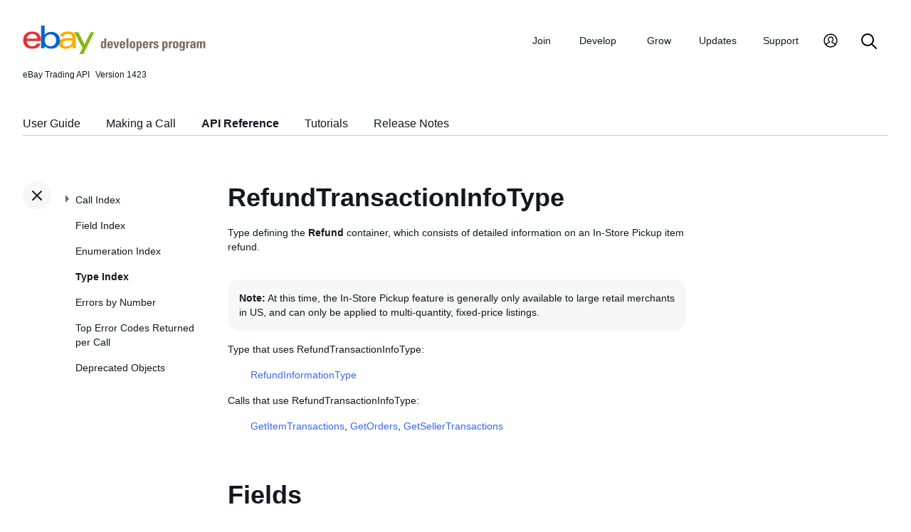

--- FILE ---
content_type: text/html
request_url: https://developer.ebay.com/DevZone/XML/docs/Reference/eBay/types/RefundTransactionInfoType.html
body_size: 4770
content:
<!DOCTYPE HTML PUBLIC "-//W3C//DTD HTML 4.01 Transitional//EN" "http://www.w3.org/TR/html4/loose.dtd">
<html lang="en">
<head>
<title>RefundTransactionInfoType - API Reference - Trading API</title>
<meta content="text/html; charset=utf-8" http-equiv="Content-Type">
<link href="/DevZone/assets/navstyle.css" rel="StyleSheet" type="text/css">
<link href="/DevZone/assets/api.css" rel="StyleSheet" type="text/css">
<link href="/DevZone/assets/ss-styles.css" rel="StyleSheet" type="text/css">
<link href="/DevZone/assets/ebay.css" rel="StyleSheet" type="text/css">
<link href="/DevZone/assets/types.css" rel="StyleSheet" type="text/css">
<link href="/DevZone/assets/icons/icon.css" rel="StyleSheet" type="text/css">
<link href="/DevZone/assets/icons/icon-button.css" rel="StyleSheet" type="text/css">
<link href="/DevZone/assets/smartmenus/css/sm-core-css.css" rel="StyleSheet" type="text/css">
<link href="/DevZone/assets/smartmenus/css/sm-edp/sm-edp-theme.css" rel="StyleSheet" type="text/css">
<link href="/DevZone/assets/ss-print.css" media="print" rel="StyleSheet" type="text/css">
<script src="https://ajax.googleapis.com/ajax/libs/jquery/1.9.1/jquery.min.js" type="text/javascript"></script>
<script src="/DevZone/assets/navstyle.js" type="text/javascript"></script>
<script src="/DevZone/assets/tablist.js" type="text/javascript"></script>
<script src="/DevZone/assets/smartmenus/jquery.smartmenus.js" type="text/javascript"></script>
</head>

<body>
<a class="navhighlight" value="Type Index"> </a>
<a class="navhighlight" value="API Reference"> </a>

<!-- Start Headers -->
<div id="headbar">

	<!-- Product and Version -->
	<div id="dochead">
	<span id="realm">eBay Trading API</span><span id="version">Version 1423</span>
	</div>
<!-- Site Resource Links -->
<nav aria-label="Site navigation">
        <!-- Mobile menu toggle button (menu/close icon) -->
        <input aria-hidden="true" id="main-menu-state" type="checkbox">
        <label class="main-menu-btn" for="main-menu-state">
            <span aria-label="Menu" aria-role="button" class="main-menu-btn-icon"></span>
        </label>
        <!-- Site logo-->
        <a aria-label="Go to the eBay Developers Program home page" href="/">
            <img alt="eBay Developers Program logo" aria-hidden="true" class="logo" src="/DevZone/assets/edp-logo.svg">
        </a>
        <!-- Menu bar and menus -->
        <ul class="sm sm-edp" id="main-menu">
            <li>
                <a data-text="Join" href="/join">Join</a>
                <ul>
                    <li>
                        <a href="/join/about-the-developers-program">About the Developers Program</a>
                    </li>
                    <li>
                        <a href="/join/benefits">Benefits</a>
                    </li>
                    <li>
                        <a href="/join/policies">Policies</a>
                    </li>
                    <li>
                        <a href="/join/api-license-agreement">API License Agreement</a>
                    </li>
                </ul>
            </li>
            <li>
                <a data-text="Develops" href="/develop">Develop<span aria-label="New notifications" class="badge" role="img">New</span></a>
                <ul>
                    <li>
                        <a href="/develop/get-started">Get Started</a>
                        <ul>
                            <li>
                                <a href="/api-docs/static/authorization_guide_landing.html">Authorization</a>
                            </li>
                            <li>
                                <a href="/api-docs/static/ebay-rest-landing.html">Using eBay RESTful APIs</a>
                            </li>
                            <li>
                                <a href="/develop/get-started/api-call-limits">API Call Limits</a>
                            </li>
                            <li>
                                <a href="/develop/get-started/api-deprecation-status">API Deprecations</a>
                            </li>
                            <li>
                                <a href="/develop/get-started/api-status">API Site Status</a>
                            </li>
                        </ul>
                    </li>
                    <li>
                        <a href="/develop/selling-apps">Selling Apps</a>
                        <ul>
                            <li>
                                <a href="/develop/selling-apps/listing-management">Listing Management</a>
                            </li>
                            <li>
                                <a href="/develop/selling-apps/selling-metadata">Selling Metadata</a>
                            </li>
                            <li>
                                <a href="/develop/selling-apps/account-management">Account Management</a>
                            </li>
                            <li>
                                <a href="/develop/selling-apps/order-management">Order Management</a>
                            </li>
                            <li>
                                <a href="/develop/selling-apps/communication">Communication</a>
                            </li>
                            <li>
                                <a href="/develop/selling-apps/marketing-and-promotions-1">Marketing and Promotions</a>
                            </li>
                            <li>
                                <a href="/develop/selling-apps/analytics-and-reporting">Analytics and Reporting</a>
                            </li>
                            <li>
                                <a href="/develop/selling-apps/other-apis-1">Other APIs</a>
                            </li>
                        </ul>
                    </li>
                    <li>
                        <a href="/develop/buying-apps">Buying Apps</a>
                        <ul>
                            <li>
                                <a href="/develop/buying-apps/inventory-discovery-and-refresh">Inventory Discovery &amp; Refresh</a>
                            </li>
                            <li>
                                <a href="/develop/buying-apps/marketing-and-discounts">Marketing and Discounts</a>
                            </li>
                            <li>
                                <a href="/develop/buying-apps/marketplace-metadata">Marketplace Metadata</a>
                            </li>
                            <li>
                                <a href="/develop/buying-apps/checkout-bid">Checkout/Bid</a>
                            </li>
                            <li>
                                <a href="/develop/buying-apps/research-apis">Research APIs</a>
                            </li>
                            <li>
                                <a href="/develop/buying-apps/other-apis">Other APIs</a>
                            </li>
                        </ul>
                    </li>
                    <li>
                        <a href="/develop/application-settings-and-insights">Apps Settings &amp; Insights</a>
                    </li>
                    <li>
                        <a href="/develop/sdks-and-widgets">SDKs &amp; Widgets</a>
                    </li>
                    <li>
                        <a href="/develop/tools">Tools</a>
                        <ul>
                            <li>
                                <a aria-label="Open Sandbox in new window/tab" href="http://sandbox.ebay.com/" target="_blank">
                                    eBay Sandbox
                                </a>
                                
                                <ul>
                                    <li>
                                        <a href="/sandbox/register">Create Test Users</a>
                                    </li>
                                    <li>
                                        <a href="/sandbox/reset-password">Reset Password</a>
                                    </li>
                                    <li>
                                        <a href="/support/api-status/sandbox">Sandbox Status</a>
                                    </li>
                                </ul>
                            </li>
                            <li>
                                <a href="/my/api_test_tool">API Explorer</a>
                            </li>
                            <li>
                                <a href="/develop/tools/wsdl-pruner">WSDL Pruner</a>
                            </li>
                        </ul>
                    </li>
                </ul>
            </li>
            <li>
                <a data-text="Grows" href="/grow">Grow</a>
                <ul>
                    <li>
                        <a href="/grow/application-growth-check">Application Growth Check</a>
                    </li>
                    <li>
                        <a href="/grow/affiliate-program">Affiliate Program</a>
                    </li>
                    <li>
                        <a href="/grow/loyalty-program">Loyalty Program</a>
                    </li>
                    <li>
                        <a href="/grow/events">Events</a>
                    </li>
                    <li>
                        <a href="/grow/awards">Awards</a>
                    </li>
                </ul>
            </li>
            <li>
                <a data-text="Updates" href="/updates">Updates</a>
                <ul>
                    <li>
                        <a href="/updates/api-updates">API updates</a>
                    </li>
                    <li>
                        <a href="/updates/newsletter">Newsletter</a>
                    </li>
                    <li>
                        <a href="/updates/blog">Blog</a>
                    </li>
                </ul>
            </li>
            <li>
                <a data-text="Support" href="/support">Support</a>
                <ul>
                    <li>
                        <a href="/support/api-status">API Status</a>
                    </li>
                    <li>
                        <a href="/support/faq">FAQs</a>
                    </li>
                    <li>
                        <a href="https://forums.developer.ebay.com/index.html">
                            Developer Community Forum
                        </a>
                    </li>
                    <li>
                        <a href="/support/knowledge-base">Knowledge Base</a>
                    </li>
                    <li>
                        <a href="/support/developer-account-support">Developer Account Support</a>
                    </li>
                    <li>
                        <a href="/my/support/tickets">Developer Technical Support</a>
                    </li>
                </ul>
            </li>
            <li>
            <a aria-label="My Account" href="/signin">
                <svg height="22" id="icon-user-profile" viewbox="0 0 22 24" width="22">
                    <path d="M11 19.925a8.925 8.925 0 100-17.85 8.925 8.925 0 000 17.85zm0 1.575C5.201 21.5.5 16.799.5 11S5.201.5 11 .5 21.5 5.201 21.5 11 16.799 21.5 11 21.5zm6.052-3.829a2.21 2.21 0 00-1.317-2.025l-2.439-1.023a1.816 1.816 0 01-1.116-1.727 1.81 1.81 0 01.708-1.406c.961-.735 1.365-1.94 1.055-3.146-.326-1.264-1.48-2.147-2.807-2.147-.81 0-1.57.317-2.141.893a2.934 2.934 0 00.306 4.4c.437.335.695.848.708 1.406a1.816 1.816 0 01-1.116 1.727l-2.439 1.023a2.2 2.2 0 00-1.313 1.892.744.744 0 11-1.484-.09 3.688 3.688 0 012.21-3.177l2.453-1.03a.327.327 0 00.202-.311.322.322 0 00-.122-.248 4.423 4.423 0 01-1.744-3.529 4.394 4.394 0 011.286-3.12A4.467 4.467 0 0111.135 4.7a4.373 4.373 0 014.247 3.269c.457 1.773-.169 3.622-1.593 4.713a.322.322 0 00-.122.248.327.327 0 00.202.312l2.453 1.029a3.706 3.706 0 012.217 3.4h-1.487z"></path>
                </svg>
            </a>
            <ul>
                <li>
                    <a href="/my/keys">Application Keysets</a>
                </li>
                <li>
                    <a href="/my/auth">User Access Tokens</a>
                </li>
                <li>
                    <a href="my/push">
                        Alerts and Notifications
                    </a>
                </li>
                <li>
                    <a href="my/stats">Application Reports</a>
                </li>
                <li>
                    <a href="/my/profile">Profile &amp; contacts</a>
                </li>
            </ul>
        </li>
        <li>
            <a aria-label="Search" href="/search">
                <svg height="22" id="icon-search" viewbox="0 0 22 22" width="22">
                    <path d="M2 9a7 7 0 1114 0A7 7 0 012 9m19.703 11.29l-5.67-5.67-.008-.003A8.954 8.954 0 0018 9a9 9 0 00-9-9 9 9 0 00-9 9 9 9 0 009 9 8.958 8.958 0 005.66-2.007l5.663 5.717c.19.187.445.292.71.29a1 1 0 00.67-1.71"></path>
                </svg>
            </a>
        </li>
     </ul>
    </nav>
<!-- End API and Resources Header -->
	<div id="docsetAll">
		<ul>
		<li><a href="../../../../../../api-docs/user-guides/static/trading-user-guide-landing.html">User Guide</a></li>
		<li><a href="../../../../../../api-docs/user-guides/static/make-a-call-landing.html">Making a Call</a></li>
		<li><a href="../../../Reference/eBay/index.html">API Reference</a></li>
		<li><a href="../../../HowTo/index.html">Tutorials</a></li>
		<li><a href="../../../ReleaseNotes.html">Release Notes</a></li>
		</ul>
	</div>

</div>
<!-- End Headers -->

<!-- Start bottom half divs -->
<div id="bottomhalf">

<div id="sidebarButtonCont"><div id="sidebarButton"> </div></div><aside id="sidebar">
  <nav id="tocnav"></nav>
</aside>

<a name="top"></a>
<main id="doc">


<!-- Start Doc Content -->
<a name="RefundTransactionInfoType"> </a>
<h1>RefundTransactionInfoType</h1>
<p>
Type defining the <strong>Refund</strong> container, which consists of detailed information on an In-Store Pickup item refund. <br><br> <span class="tablenote"> <strong>Note:</strong> At this time, the In-Store Pickup feature is generally only available to large retail merchants in US, and can only be applied to multi-quantity, fixed-price listings. </span>
</p>

<p>Type that uses RefundTransactionInfoType:</p>
<ul>
<p>
<a class="nohi" href="RefundInformationType.html">RefundInformationType</a>
</p>
</ul>

<p>Calls that use RefundTransactionInfoType:</p>
<ul>
<p>
<a class="nohi" href="../GetItemTransactions.html">GetItemTransactions</a>,
<a class="nohi" href="../GetOrders.html">GetOrders</a>,
<a class="nohi" href="../GetSellerTransactions.html">GetSellerTransactions</a>
</p>
</ul>

<h2>Fields</h2>

<!-- Start field toc -->
<div class="protobox">
 <div class="proto_element"><a class="nohi" href="#FeeOrCreditAmount">FeeOrCreditAmount</a> ( <i><a class="nohi" href="AmountType.html">AmountType</a> (<a class="nohi" href="simpletypes.html#double">double</a>)</i> )
 </div>
 <div class="proto_element"><a class="nohi" href="#ReferenceID">ReferenceID</a> ( <i><a class="nohi" href="TransactionReferenceType.html">TransactionReferenceType</a> (<a class="nohi" href="simpletypes.html#string">string</a>)</i> )
 </div>
 <div class="proto_element"><a class="nohi" href="#RefundAmount">RefundAmount</a> ( <i><a class="nohi" href="AmountType.html">AmountType</a> (<a class="nohi" href="simpletypes.html#double">double</a>)</i> )
 </div>
 <div class="proto_element"><a class="nohi" href="#RefundTime">RefundTime</a> ( <i><a class="nohi" href="simpletypes.html#dateTime">dateTime</a></i> )
 </div>
 <div class="proto_element"><a class="nohi" href="#RefundTo">RefundTo</a> ( <i><a class="nohi" href="UserIdentityType.html">UserIdentityType</a> (<a class="nohi" href="simpletypes.html#string">string</a>)</i> )
 </div>
 <div class="proto_element"><a class="nohi" href="#RefundType">RefundType</a> ( <i><a class="nohi" href="RefundSourceTypeCodeType.html">RefundSourceTypeCodeType</a></i> )
 </div>
</div>
<!-- End field toc -->

<br><br>

<!-- Start details of fields -->
<!-- Start details for field -->
<a name="FeeOrCreditAmount"></a>
<div class="elementBlock">
 <div class="elementID">
FeeOrCreditAmount ( <i><a class="nohi" href="AmountType.html">AmountType</a> (<a class="nohi" href="simpletypes.html#double">double</a>)</i> ) <a href="simpletypes.html#multiplicity">[0..1]</a>
 </div>
 <div class="elementDetails">
  <div class="elementDefn">
This dollar value is the total amount of the refund to the buyer for the In-Store Pickup order. Typically, this dollar value will be the same as the <strong>RefundAmount</strong> value, unless the merchant is issuing multiple refund transactions to the buyer, in which case, the <strong>FeeOrCreditAmount</strong> value will be the cumulative amount for multiple refund transactions. This field is not returned if the merchant issued the buyer a store credit instead of a refund (RefundType=STORE_CREDIT). <br><br> <span class="tablenote"> <strong>Note:</strong> A seller must be eligible for the In-Store Pickup feature to list an item that is eligible for In-Store Pickup. At this time, the In-Store Pickup feature is generally only available to large retail merchants in US, and can only be applied to multi-quantity, fixed-price listings. Merchants/developers can test In-Store Pickup functionality in the Sandbox environment, including listing items enabled with the In-Store Pickup feature, creating store locations and adding inventory to these stores using the Inventory Management API, and informing eBay of In-Store Pickup status changes using the Inbound Notifications API. </span>
  </div>

  <div style="font-size:80%">See the <a class="nohi" href="../fieldindex.html#FeeOrCreditAmount">Field Index</a> to learn which calls use FeeOrCreditAmount.
  </div>
 </div>
</div>
<!-- End details for field -->

<br>

<!-- Start details for field -->
<a name="ReferenceID"></a>
<div class="elementBlock">
 <div class="elementID">
ReferenceID ( <i><a class="nohi" href="TransactionReferenceType.html">TransactionReferenceType</a> (<a class="nohi" href="simpletypes.html#string">string</a>)</i> ) <a href="simpletypes.html#multiplicity">[0..1]</a>
 </div>
 <div class="elementDetails">
  <div class="elementDefn">
This value is a merchant-defined identifier used to track In-Store Pickup refunds. This value is picked up by eBay when the merchant passes in the <strong>REFUND_ID</strong> parameter through the payload of an <strong>ORDER.RETURNED</strong> notification sent to eBay. This field is not returned if the merchant does not set this value through <strong>ORDER.RETURNED</strong> notification. <br><br> <b>For GetOrders and GetItemTransactions only:</b> If using Trading WSDL Version 1019 or above, this field will only be returned to the buyer or seller, and no longer returned at all to third parties. If using a Trading WSDL older than Version 1019, the correct payment identifier is returned to the buyer or seller, but the payment identifier will be masked to all third parties. <br><br> <span class="tablenote"> <strong>Note:</strong> A seller must be eligible for the In-Store Pickup feature to list an item that is eligible for In-Store Pickup. At this time, the In-Store Pickup feature is generally only available to large retail merchants in US, and can only be applied to multi-quantity, fixed-price listings. Merchants/developers can test In-Store Pickup functionality in the Sandbox environment, including listing items enabled with the In-Store Pickup feature, creating store locations and adding inventory to these stores using the Inventory Management API, and informing eBay of In-Store Pickup status changes using the Inbound Notifications API. </span>
  </div>

  <div style="font-size:80%">See the <a class="nohi" href="../fieldindex.html#ReferenceID">Field Index</a> to learn which calls use ReferenceID.
  </div>
 </div>
</div>
<!-- End details for field -->

<br>

<!-- Start details for field -->
<a name="RefundAmount"></a>
<div class="elementBlock">
 <div class="elementID">
RefundAmount ( <i><a class="nohi" href="AmountType.html">AmountType</a> (<a class="nohi" href="simpletypes.html#double">double</a>)</i> ) <a href="simpletypes.html#multiplicity">[0..1]</a>
 </div>
 <div class="elementDetails">
  <div class="elementDefn">
This dollar value is the amount of the refund to the buyer for this specific refund transaction. This field is not returned for In-Store Pick or Click and Collect orders where the merchant issued the buyer a store credit instead of a refund (RefundType=STORE_CREDIT). <br> <span class="tablenote"> <strong>Note:</strong> For <strong>GetItemTransactions</strong> and <strong>GetSellerTransactions</strong>, the final value fee amount deducted from the seller&#39;s payout funds for the sale is not included in this field, which means that the amount in this field may not reflect the buyer&#39;s actual refund amount. <br><br> The logic will remain the same for <strong>GetItemTransactions</strong> and <strong>GetSellerTransactions</strong>, but the <strong>GetOrders</strong> call will be updated to include the the seller&#39;s final value fee amount in this field, so the amount in this field should match the buyer&#39;s actual refund amount. To pick up this new logic in <strong>GetOrders</strong> responses, a Trading WSDL version of 1311 or above must be used, or the user can use an older Trading WSDL version but include and set the <strong>X-EBAY-API-COMPATIBILITY-LEVEL</strong> header value to 1311 or above. </span>
  </div>

  <div style="font-size:80%">See the <a class="nohi" href="../fieldindex.html#RefundAmount">Field Index</a> to learn which calls use RefundAmount.
  </div>
 </div>
</div>
<!-- End details for field -->

<br>

<!-- Start details for field -->
<a name="RefundTime"></a>
<div class="elementBlock">
 <div class="elementID">
RefundTime ( <i><a class="nohi" href="simpletypes.html#dateTime">dateTime</a></i> ) <a href="simpletypes.html#multiplicity">[0..1]</a>
 </div>
 <div class="elementDetails">
  <div class="elementDefn">
This date/time value is the timestamp for the refund transaction. This field is not returned if the refund was not successful (RefundStatus=FAILED). <br><br> <span class="tablenote"> <strong>Note:</strong> A seller must be eligible for the In-Store Pickup feature to list an item that is eligible for In-Store Pickup. At this time, the In-Store Pickup feature is generally only available to large retail merchants in US, and can only be applied to multi-quantity, fixed-price listings. Merchants/developers can test In-Store Pickup functionality in the Sandbox environment, including listing items enabled with the In-Store Pickup feature, creating store locations and adding inventory to these stores using the Inventory Management API, and informing eBay of In-Store Pickup status changes using the Inbound Notifications API. </span>
  </div>

  <div style="font-size:80%">See the <a class="nohi" href="../fieldindex.html#RefundTime">Field Index</a> to learn which calls use RefundTime.
  </div>
 </div>
</div>
<!-- End details for field -->

<br>

<!-- Start details for field -->
<a name="RefundTo"></a>
<div class="elementBlock">
 <div class="elementID">
RefundTo ( <i><a class="nohi" href="UserIdentityType.html">UserIdentityType</a> (<a class="nohi" href="simpletypes.html#string">string</a>)</i> ) <a href="simpletypes.html#multiplicity">[0..1]</a>
 </div>
 <div class="elementDetails">
  <div class="elementDefn">
This field is the eBay user ID of the buyer who is receiving the refund or store credit from the merchant. This field is always returned with the <strong>Refund</strong> container. <br><br> <span class="tablenote"><strong>Note:</strong> Effective September 26, 2025, select developers will no longer receive username data for U.S. users through this field. Instead, an immutable user ID will be returned in its place. For more information, please refer to <a href="https://developer.ebay.com/api-docs/static/data-handling-update.html" target="_blank">Data Handling Compliance</a>. </span> <br><br> <b>For GetOrders and GetItemTransactions only:</b> If using Trading WSDL Version 1019 or above, this field will only be returned to the buyer or seller, and no longer returned at all to third parties. If using a Trading WSDL older than Version 1019, the correct refund recipient is returned to the buyer or seller, but the refund recipient will be masked to all third parties. <br><br> <span class="tablenote"> <strong>Note:</strong> A seller must be eligible for the In-Store Pickup feature to list an item that is eligible for In-Store Pickup. At this time, the In-Store Pickup feature is generally only available to large retail merchants in US, and can only be applied to multi-quantity, fixed-price listings. Merchants/developers can test In-Store Pickup functionality in the Sandbox environment, including listing items enabled with the In-Store Pickup feature, creating store locations and adding inventory to these stores using the Inventory Management API, and informing eBay of In-Store Pickup status changes using the Inbound Notifications API. </span>
  </div>

  <div style="font-size:80%">See the <a class="nohi" href="../fieldindex.html#RefundTo">Field Index</a> to learn which calls use RefundTo.
  </div>
 </div>
</div>
<!-- End details for field -->

<br>

<!-- Start details for field -->
<a name="RefundType"></a>
<div class="elementBlock">
 <div class="elementID">
RefundType ( <i><a class="nohi" href="RefundSourceTypeCodeType.html">RefundSourceTypeCodeType</a></i> ) <a href="simpletypes.html#multiplicity">[0..1]</a>
 </div>
 <div class="elementDetails">
  <div class="elementDefn">
This value indicates whether the merchant refunded or provided a store credit to the buyer for the returned In-Store Pickup item. Applicable values are &#39;REFUND&#39; and &#39;STORE_CREDIT&#39;. This value is picked up by eBay when the merchant passes in the <strong>REFUND_TYPE</strong> parameter through the payload of an <strong>ORDER.RETURNED</strong> notification sent to eBay. <br><br> <span class="tablenote"> <strong>Note:</strong> A seller must be eligible for the In-Store Pickup feature to list an item that is eligible for In-Store Pickup. At this time, the In-Store Pickup feature is generally only available to large retail merchants in US, and can only be applied to multi-quantity, fixed-price listings. Merchants/developers can test In-Store Pickup functionality in the Sandbox environment, including listing items enabled with the In-Store Pickup feature, creating store locations and adding inventory to these stores using the Inventory Management API, and informing eBay of In-Store Pickup status changes using the Inbound Notifications API. </span>
  </div>

  <div style="font-size:80%">See the <a class="nohi" href="../fieldindex.html#RefundType">Field Index</a> to learn which calls use RefundType.
  </div>
 </div>
</div>
<!-- End details for field -->

<br>

<!-- End details of fields -->

<!-- End Doc Content -->
</main>

<!-- End bottom half divs -->
</div>
<footer>
        <p class="footer_notes">
            <a href="/support/faq">FAQs</a>
            <a href="https://community.ebay.com/t5/Developer-Groups/ct-p/developergroup">Developer Community Forum</a>
            <a href="/my/support/tickets">Developer Technical Support</a>
            <a href="/develop/apis">APIs</a>
            <a href="/join/api-license-agreement">API License Agreement</a>
        </p>
        <p class="copyright">Copyright 1999-2025 eBay Inc. All rights reserved. 
            <a href="http://pages.ebay.com/help/policies/user-agreement.html?rt=nc" target="_blank" title="opens in new window or tab">User agreement</a>, 
            <a href="http://pages.ebay.com/help/policies/privacy-policy.html?rt=nc" target="_blank" title="opens in new window or tab">Privacy policy</a>, 
            <a href="http://pages.ebay.com/help/account/cookies-web-beacons.html" target="_blank" title="opens in new window or tab">Cookies</a>.
        </p>
        </footer>
</body>
</html><!-- RcmdId EDPWEB_DOCUMENTATION,RlogId t6favpfg4dlkr%3D9%60bwt%60d5%60jhs.2ed%3A1e2e00*w%60ut21%3E*s3j5a-19c04896225-0x503 --><!-- SiteId: 0, Environment: production, AppName: edpweb, PageId: 2367673 --><script type="text/javascript">(function(scope){var CosHeaders={"X_EBAY_C_TRACKING":"guid=0489624219c0a671972ad2b8ffffc96f,pageid=2367673,cobrandId=0"};scope.cosHeadersInfo={getCosHeaders:function(){return CosHeaders;},getTrackingHeaders:function(){return CosHeaders.X_EBAY_C_TRACKING;}};})(window)</script>